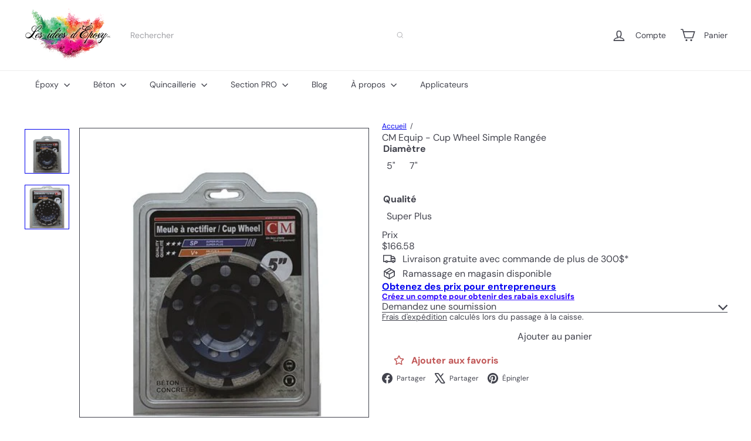

--- FILE ---
content_type: text/javascript
request_url: https://lesideesdepoxy.com/cdn/shop/t/32/assets/header.cart-drawer.js?v=76924253000731865721765900253
body_size: -478
content:
import CartForm from"module.cart-form";import{EVENTS}from"util.events";class HeaderCart extends HTMLElement{constructor(){super(),this.form=this.querySelector("form"),this.cartType=this.getAttribute("cart-type")}disconnectedCallback(){this.abortController.abort()}connectedCallback(){this.abortController=new AbortController,this.cartForm=new CartForm(this.form),this.cartForm.buildCart(),document.addEventListener(EVENTS.ajaxProductAdded,this.handleCartChange.bind(this),{signal:this.abortController.signal})}async handleCartChange(evt){this.cartForm.cartMarkup(evt.detail.product.sections["cart-ajax"]),!evt?.detail?.preventCartOpen&&this.cartType==="dropdown"&&this.dispatchEvent(new CustomEvent(EVENTS.cartOpen,{bubbles:!0})),this.cartForm.cartItemsUpdated&&(this.cartForm.cartItemsUpdated=!1)}}customElements.define("header-cart-drawer",HeaderCart);
//# sourceMappingURL=/cdn/shop/t/32/assets/header.cart-drawer.js.map?v=76924253000731865721765900253
